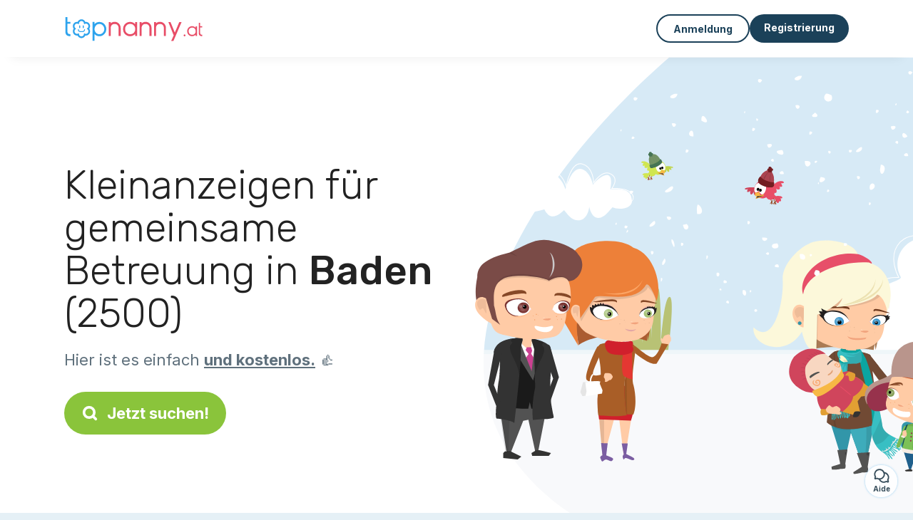

--- FILE ---
content_type: text/html; charset=utf-8
request_url: https://topnanny.at/jobs/gemeinsame-betreuung/baden-2500
body_size: 10115
content:
<!DOCTYPE html><html lang="de_AT"><head><meta charset="utf-8" content="text/html" http-equiv="Content-Type" /><meta content="width=device-width, initial-scale=1.0, maximum-scale=1.0, minimal-ui" name="viewport" /><base href="https://topnanny.at/" /><meta content="de-at" http-equiv="content-language" /><title>Gemeinsame Kinderbetreuung in Baden| 2 Klicks - Topnanny.at</title><meta content="Diese Eltern suchen eine gemeinsame Kinderbetreuung in Baden (2500). Eine Nanny im Einsatz für mehrere Familien: Eine günstige und flexible Lösung!  " name="description" /><meta content="baden, 2500, geteilte betreuung, kinderbetreuung" name="keywords" /><link href="https://fonts.gstatic.com" rel="preconnect" /><link href="https://www.google.com" rel="preconnect" /><link href="https://jnn-pa.googleapis.com" rel="preconnect" /><link href="https://widget.getgist.com" rel="preconnect" /><link href="https://cdn.getgist.com" rel="preconnect" /><link href="https://gist-widget.b-cdn.net" rel="preconnect" /><link href="https://topnanny.at/jobs/gemeinsame-betreuung/baden-2500" rel="canonical" /><script>window.currentLocale = 'de_AT';
window.userLogged = 'false' === 'true';
window.isNounouTop = false;
window.uppy_locale = "de_DE";</script><script>// <!-- MANDATORY: BEGIN IAB STUB -->
!function(){var e=function(){var e,t="__tcfapiLocator",a=[],n=window;for(;n;){try{if(n.frames[t]){e=n;break}}catch(e){}if(n===window.top)break;n=n.parent}e||(!function e(){var a=n.document,r=!!n.frames[t];if(!r)if(a.body){var s=a.createElement("iframe");s.style.cssText="display:none",s.name=t,a.body.appendChild(s)}else setTimeout(e,5);return!r}(),n.__tcfapi=function(){for(var e,t=arguments.length,n=new Array(t),r=0;r<t;r++)n[r]=arguments[r];if(!n.length)return a;if("setGdprApplies"===n[0])n.length>3&&2===parseInt(n[1],10)&&"boolean"==typeof n[3]&&(e=n[3],"function"==typeof n[2]&&n[2]("set",!0));else if("ping"===n[0]){var s={gdprApplies:e,cmpLoaded:!1,cmpStatus:"stub"};"function"==typeof n[2]&&n[2](s)}else a.push(n)},n.addEventListener("message",(function(e){var t="string"==typeof e.data,a={};try{a=t?JSON.parse(e.data):e.data}catch(e){}var n=a.__tcfapiCall;n&&window.__tcfapi(n.command,n.version,(function(a,r){var s={__tcfapiReturn:{returnValue:a,success:r,callId:n.callId}};t&&(s=JSON.stringify(s)),e&&e.source&&e.source.postMessage&&e.source.postMessage(s,"*")}),n.parameter)}),!1))};"undefined"!=typeof module?module.exports=e:e()}();

// <!-- MANDATORY: END IAB STUB -->
// language problem should be fixed on 04/08/2025(bug on appconsent side, this date is the deploy date for the fix)
const configSFBXAppConsent = {
  appKey: "bfd2a088-b8dc-4efe-b00f-0028f680536c",
  language: "de",
}</script><script src="https://cdn.appconsent.io/tcf2-clear/current/core.bundle.js" defer="defer" async="async"></script><script>window.dataLayer = window.dataLayer || [];
if (typeof gtag === 'function') {
  window.isGtagInitBeforeAppConsent = true
} else {
  function gtag() {
    dataLayer.push(arguments);
  }
}

(window.adsbygoogle = window.adsbygoogle || []).pauseAdRequests = 1;</script><script>// remove old cookie consent if exists
if (document.cookie.indexOf('_cookie_consent') !== -1) {
  document.cookie = '_cookie_consent=; expires=Thu, 01 Jan 1970 00:00:00 GMT; path=/; domain=' + window.location.hostname;
}</script><script>(
    function(w,d,s,l,i){
      w[l]=w[l]||[];
      w[l].push({'gtm.start': new Date().getTime(),event:'gtm.js'});
      var f=d.getElementsByTagName(s)[0], j= d.createElement(s), dl = l != 'dataLayer' ? '&l=' + l : '';
      j.async= true; j.src= 'https://www.googletagmanager.com/gtm.js?id='+i+dl;
      f.parentNode.insertBefore(j,f);
    }
)(window,document,'script','dataLayer','GTM-TFKCKD2T');</script><script>window.brandCountry = "AT"
window.brandName = "topnanny.at"
window.locale = "de_AT"</script><meta content="Gemeinsame Kinderbetreuung in Baden| 2 Klicks - Topnanny.at" property="og:title" /><meta content="article" property="og:type" /><meta content="https://topnanny.at/jobs/gemeinsame-betreuung/baden-2500" property="og:url" /><meta content="https://topnanny.at/assets/marketplace/fbpost/fbpost-website-topnanny-winter-382cee22c52b5b3b17457f4140ca5c91d9af17d235dbefd43822da313ca26020.png" property="og:image" /><meta content="topnanny.at" property="og:site_name" /><meta content="Diese Eltern suchen eine gemeinsame Kinderbetreuung in Baden (2500). Eine Nanny im Einsatz für mehrere Familien: Eine günstige und flexible Lösung!  " property="og:description" /><meta content="summary_large_image" name="twitter:card" /><meta content="@topnanny_1" name="twitter:site" /><meta content="Gemeinsame Kinderbetreuung in Baden| 2 Klicks - Topnanny.at" name="twitter:title" /><meta content="Diese Eltern suchen eine gemeinsame Kinderbetreuung in Baden (2500). Eine Nanny im Einsatz für mehrere Familien: Eine günstige und flexible Lösung!  " name="twitter:description" /><meta content="https://topnanny.at/assets/marketplace/fbpost/fbpost-website-topnanny-winter-382cee22c52b5b3b17457f4140ca5c91d9af17d235dbefd43822da313ca26020.png" name="twitter:image:src" /><meta content="nositelinkssearchbox" name="google" /><meta content="#FFF" name="theme-color" /><meta content="yes" name="mobile-web-app-capable" /><meta content="Topnanny.at" name="apple-mobile-web-app-title" /><meta content="yes" name="apple-mobile-web-app-capable" /><meta content="default" name="apple-mobile-web-app-status-bar-style" /><meta content="#2DA3ED" name="msapplication-navbutton-color" /><meta content="#2DA3ED" name="msapplication-TileColor" /><meta content="mstile-150x150.png" name="msapplication-TileImage" /><meta content="browserconfig.xml" name="msapplication-config" /><meta content="Topnanny.at" name="application-name" /><meta content="Topnanny.at erleichtert Ihnen das Leben!" name="msapplication-tooltip" /><meta content="/app" name="msapplication-starturl" /><meta content="no" name="msapplication-tap-highlight" /><meta content="yes" name="full-screen" /><meta content="application" name="browsermode" /><meta content="enable/disable" name="nightmode" /><meta content="fitscreen/standard" name="layoutmode" /><meta content="force" name="imagemode" /><meta content="portrait" name="screen-orientation" /><link href="/favicon-16x16.png" rel="icon" sizes="16x16" type="image/png" /><link href="/favicon-32x32.png" rel="icon" sizes="32x32" type="image/png" /><link href="/favicon-48x48.png" rel="icon" sizes="48x48" type="image/png" /><link href="/favicon-96x96.png" rel="icon" sizes="96x96" type="image/png" /><link color="#2DA3ED" href="/safari-pinned-tab.svg" rel="mask-icon" /><link href="/apple-touch-icon.png" rel="apple-touch-icon" sizes="180x180" /><link href="/icon-192x192.png" rel="icon" sizes="192x192" type="image/png" /><link href="/favicon.svg" rel="icon" type="image/svg+xml" /><link href="/favicon.ico" rel="icon" type="image/x-icon" /><link crossorigin="use-credentials" href="/manifest.v3.json" rel="manifest" /><link as="style" href="https://fonts.googleapis.com/css2?family=Inter:wght@400;500;700&amp;&amp;family=Rubik:wght@300;500&amp;display=swap" onload="this.onload=null;this.rel=&#39;stylesheet&#39;" rel="preload" /><noscript><link href="https://fonts.googleapis.com/css2?family=Inter:wght@400;500;700&amp;&amp;family=Rubik:wght@300;500&amp;display=swap" rel="stylesheet" /></noscript><meta content="false" name="turbo-prefetch" /><script src="/packs/js/runtime-2ebfef235a988826001e.js" data-turbo-track="reload"></script>
<script src="/packs/js/1230-e9ca37aa8fb8caa8d30d.js" data-turbo-track="reload"></script>
<script src="/packs/js/2232-359db8a8368baef19f11.js" data-turbo-track="reload"></script>
<script src="/packs/js/3927-5b7d32d81a5f17e82082.js" data-turbo-track="reload"></script>
<script src="/packs/js/2492-64ecc4a0163eed6ba03e.js" data-turbo-track="reload"></script>
<script src="/packs/js/8972-2b693012adea10cbb82f.js" data-turbo-track="reload"></script>
<script src="/packs/js/3368-de7f58e95f093c2f40ed.js" data-turbo-track="reload"></script>
<script src="/packs/js/9009-3d13f1951b68cbcdee90.js" data-turbo-track="reload"></script>
<script src="/packs/js/5130-4c51beee4fe3fbfd7b86.js" data-turbo-track="reload"></script>
<script src="/packs/js/application-482eebe88b43affb8621.js" data-turbo-track="reload"></script><link rel="stylesheet" href="/assets/application-b184124bf07006658e9696e4aa60de81e21e4340d8dfbf6f422bffab3afcc6ff.css" media="all" data-turbo-track="reload" defer="defer" /><script src="/assets/application-eab9672bf823728097cddeaceb4e0010718533326ec17730430630e8566e02f3.js" data-turbo-track="reload"></script><meta name="csrf-param" content="authenticity_token" />
<meta name="csrf-token" content="z624qPzzVPtZkBJStwyD5sGLxfTAeLYwQ9iFnZ_oKB2VmcRrc75h46gO2AjES2B-CtD6C4CnNiUhYTZPHnCr9Q" /></head><body class="visitor marketplace-directory" itemscope="" itemtype="http://schema.org/SoftwareApplication">  <!-- Google Tag Manager (noscript) -->
  <noscript>
    <iframe src="https://www.googletagmanager.com/ns.html?id=GTM-TFKCKD2T" height="0" width="0" style="display:none;visibility:hidden"></iframe>
  </noscript>
  <!-- End Google Tag Manager (noscript) -->
<style>:root {
    --universe-color: #EA93A3;
}</style><div class="page--visitor-menu" id="page"><main role="main"><noscript><div id="javascript-disabled"><p class="small">Javascript ist auf Ihrem Computer deaktiviert, Topnanny.at wird nicht richtig funktionieren. Folgen Sie bitte diesen Anweisungen, um das Problem zu beheben:</p><p class="text-center small"><a class="btn btn--primary" target="_blank" href="http://www.enable-javascript.com/fr/">Anleitung zum Aktivieren von Javascript</a></p><p class="small">Wenn Sie das Problem nicht beheben können, senden Sie uns bitte eine E-Mail an lily@topnanny.at:)</p></div></noscript><div id="css-disabled"><p class="small">Die grafische Konfiguration der Seite konnte auf Ihrem Gerät nicht richtig geladen werden (CSS-Problem). Topnanny.at wird nicht richtig funktionieren.</p><p class="small">Bitte kontaktieren Sie uns per E-Mail an lily@topnanny.at oder &lt;a class=&quot;ask-support-action dotted&quot; href=&quot;#&quot;&gt;über den Chat der Website&lt;/a&gt;, um uns dieses Problem zu melden.</p></div><div class="visitor-top-menu"><div class="visitor-top-menu__content container-xl"><a data-turbo="false" class="logo" aria-label="Zurück zur Startseite" href="/"><img alt="Logo Topnanny.at original" src="/assets/brands/logos-original/topnanny.at-ef17b415f982ad60ac090f44c26bc84f89ae1e9d24ede01663408210717e7b91.svg" /></a><div class="computer-only"></div><a class="btn-menu display-content" data-title="" data-body="<div class=&quot;more-menu-popover mb-5&quot;><a class=&quot;item&quot; href=&quot;/accounts/sign_in&quot;><svg  class='icon icon_log_in icon--24 ' ><use href='/assets/icons/24/log_in-5ed914cf04962ace565b5feacb230039447ac763a26ed8bbb1413d895d735224.svg#icon_log_in'></svg><span>Anmeldung</span></a><a class=&quot;item pre-registration remote_modal_link&quot; data-turbo-frame=&quot;remote_modal&quot; data-turbo=&quot;true&quot; rel=&quot;nofollow&quot; href=&quot;/signup_flow&quot;><svg  class='icon icon_signpost icon--24 ' ><use href='/assets/icons/24/signpost-0d067be97f454577a0f0629f3415f311d429ae373d13ae9e7c5b671096459b98.svg#icon_signpost'></svg><span>Kostenlose Registrierung</span></a></div><p class=&quot;text-center&quot;><img width=&quot;120&quot; src=&quot;/assets/illustrations/girl-success-3b5c1d891457cf1a639e8446f7193288c1810267406ee4126c24dcdcff962d51.svg&quot; /></p>" data-container="false" data-position-canvas="auto" data-position-popup="auto" data-mobile-display="popover" data-computer-display="popover" href="javascript:;"><svg  class='icon icon_menu icon--16 ' ><use href='/assets/icons/16/menu-ed0cad8a519aacef194bf3ee29ed0a85c795116953944e629c9af0c34a9a17d3.svg#icon_menu'></svg> Menü</a><a class="btn btn--secondary ms-auto" href="/accounts/sign_in">Anmeldung</a><a class="btn btn--primary pre-registration remote_modal_link" data-turbo-frame="remote_modal" data-turbo="true" rel="nofollow" href="/signup_flow?init_signup%5Baction%5D=city_or_department&amp;init_signup%5Bcategory%5D=child&amp;init_signup%5Bcontroller%5D=marketplace%2Fdirectory&amp;init_signup%5Bid%5D=baden-2500&amp;init_signup%5Broute_locale%5D=&amp;init_signup%5Bsub_category%5D=child_offer_otherfamily&amp;init_signup%5Buniverse%5D=child_marketplace">Registrierung</a></div></div><script>document.addEventListener('click', function (event) {
  if (event.target.matches('.pre-registration')) {
    Tracking.trackGA('preRegistrationFormView', {'connectedUser': "false"});
  }
});</script><span itemprop="location" itemscope="" itemtype="http://schema.org/Place"><meta content="gemeinsame Betreuung baden " itemprop="name" /><span itemprop="geo" itemscope="" itemtype="http://schema.org/GeoCoordinates"><meta content="48.0054" itemprop="latitude" /><meta content="16.2326" itemprop="longitude" /></span><span itemprop="address" itemscope="" itemtype="http://schema.org/PostalAddress"><meta content="AT" itemprop="addressCountry" /><meta content="Baden" itemprop="addressLocality" /><meta content="2500" itemprop="postalCode" /></span></span><div class="visitor-topsection homepage-marketplace__search" data-action="marketplace--search-category:transitionCategory@window-&gt;marketplace--category#updateCategory" data-controller="marketplace--category"><div class="visitor-topsection__container"><div class="visitor-topsection__background d-none d-lg-block" style="background-image: url(/assets/homepage/backgrounds/marketplace/child-winter-b1711826f75fad6931436c13f6510421d59dfbd3c4be2a5e5ebe6f5847cb40bc.svg)"></div><div class="visitor-topsection__background d-lg-none" style="background-image: url(/assets/homepage/backgrounds/marketplace/child-winter-mob-2f449d558d675016a0f051fa5e5559abb1bbfc63649be3bbb1000044b5f123aa.svg)"><div class="visitor-topsection__background-effect"></div></div><div class="container-xl visitor-topsection__content"><div class="row"><div class="col-12 col-lg-6"><div class="visitor-topsection__categories"><h1 class="visitor-topsection__title">Kleinanzeigen für gemeinsame Betreuung in <span>Baden</span> (2500)</h1><div class="visitor-topsection__promess">Hier ist es einfach <span>und kostenlos.</span>&nbsp;👍</div><a id="main-cta" class="btn btn--primary btn--validation btn--huge btn--left-icon remote_modal_link" data-turbo-frame="remote_modal" data-turbo="true" data-turbo-disable-with="<span class='spinner-border spinner-border-sm' role='status'></span>&nbsp;&nbsp;In Bearbeitung…" rel="nofollow" href="/signup_flow?universe_choice=child_marketplace"><svg  class='icon icon_search icon--12 ' ><use href='/assets/icons/12/search-7630cb76abbf9de71892bb73fe015e7e86d6c693bc50f0b8ca8fd500b53ee6ea.svg#icon_search'></svg> Jetzt suchen!</a></div></div></div></div></div></div><div class="visitor-marketplace-advantage"><div class="container-xl"><div class="row d-flex justify-content-center mobile-none"><div class="col-lg-3 col-md-4 d-flex justify-content-center flex-column gap-3 align-items-center"><img loading="defer" alt="illustation Effizient" src="/assets/homepage/illustration-marketplace-top-ae2f31c49a5cadaf71e041f9a8e88451df44d61e6e5669c183f93b8d033712ec.svg" /><h2 class="m-0 text-center">Effizient</h2><div class="text-center">Jeden Tag bekommen wir hunderte von Anzeigen.</div></div><div class="col-lg-3 col-md-4 d-flex justify-content-center flex-column gap-3 align-items-center"><img loading="defer" alt="illustation Vertrauen" src="/assets/homepage/illustration-marketplace-trust-43b1499e9704baa46c94d9a97e4f10dfbd8ea9cfe6f20039de14d9181012804f.svg" /><h2 class="m-0 text-center">Vertrauen</h2><div class="text-center">Überprüfungen, Referenzen: Entspannt eine Betreuung finden.</div></div><div class="col-lg-3 col-md-4 d-flex justify-content-center flex-column gap-3 align-items-center"><img loading="defer" alt="illustation ...und es ist kostenlos!" src="/assets/homepage/illustration-marketplace-free-1ca918face17b147b47ae3a35169a0162a82342055ad44e3d5db3b6a4896ba31.svg" /><h2 class="m-0 text-center">...und es ist kostenlos!</h2><div class="text-center">Sich kostenlos austauschen und treffen? Hier ist dies möglich:-)</div></div></div><div class="mobile-only visitor-marketplace-advantage__mobile-container"><div class="segment not-full-width"><div class="visitor-marketplace-advantage__mobile"><img loading="defer" alt="illustation Effizient" src="/assets/homepage/illustration-marketplace-free-1ca918face17b147b47ae3a35169a0162a82342055ad44e3d5db3b6a4896ba31.svg" /><h2 class="m-0">Kostenlos!</h2><div class="text-center">Sich kostenlos austauschen und treffen? Hier ist dies möglich:-)</div></div></div><div class="segment not-full-width"><div class="visitor-marketplace-advantage__mobile"><img loading="defer" alt="illustation Vertrauen" src="/assets/homepage/illustration-marketplace-top-ae2f31c49a5cadaf71e041f9a8e88451df44d61e6e5669c183f93b8d033712ec.svg" /><h2 class="m-0">Effizient</h2><div class="text-center">Jeden Tag bekommen wir hunderte von Anzeigen.</div></div></div><div class="segment not-full-width"><div class="visitor-marketplace-advantage__mobile"><img loading="defer" alt="illustation ...und es ist kostenlos!" src="/assets/homepage/illustration-marketplace-trust-43b1499e9704baa46c94d9a97e4f10dfbd8ea9cfe6f20039de14d9181012804f.svg" /><h2 class="m-0">Vertrauen</h2><div class="text-center">Überprüfungen, Referenzen: Entspannt eine Betreuung finden.</div></div></div></div></div></div><div class="container mt-5 pt-5"><div class="row"><div class="col"><div class="breadcrumb" itemscope="" itemtype="https://schema.org/BreadcrumbList"><div itemprop="itemListElement" itemscope="" itemtype="https://schema.org/ListItem"><meta content="1" itemprop="position" /><a itemprop="item" href="/jobs/gemeinsame-betreuung"><span itemprop="name">Gemeinsame betreuung</span></a></div> › <div itemprop="itemListElement" itemscope="" itemtype="https://schema.org/ListItem"><meta content="2" itemprop="position" /><a itemprop="item" href="/jobs/gemeinsame-betreuung/baden"><span itemprop="name"> Baden</span></a></div> › <div itemprop="itemListElement" itemscope="" itemtype="https://schema.org/ListItem"><meta content="3" itemprop="position" /><span itemprop="name">Baden</span></div></div></div></div><div class="row"><div class="col-md-8 order-md-2"><div class="directory__list"><div class="directory__proximity-ads mt-4"><h2>Es gibt nur wenige aktive Anzeigen in Baden. Hier sind die Anzeigen, die in der Nähe verfügbar sind.</h2><article class="directory__item"><figure class="avatar"><img class="thumb-image account-image account-4456936" loading="lazy" alt="avatar thumb" onerror="this.onerror=null;this.src=&#39;/assets/avatars/default-avatar-man-0cd978527291a9616c12b2a18a991c8cafc91d27f1ba298ad473634af7033735.svg&#39;;" src="/assets/avatars/default-avatar-man-0cd978527291a9616c12b2a18a991c8cafc91d27f1ba298ad473634af7033735.svg" /></figure><main><header><h2><span class="link obf-link" data-controller="clickable" data-tracking-event-name-value="offerListSeoClick" data-action="click-&gt;clickable#navigate" data-url="https://topnanny.at/suche-eine-gemeinsame-betreuung-2352-gumpoldskirchen" data-target="_blank" data-turbo-frame="_top" data-turbo-method="get" style="cursor: pointer;">Patrik, suche eine gemeinsame Betreuung - 2352 Gumpoldskirchen</span></h2></header><p><span class="font--light">am 02/03/22:</span> Die Mutter unterstützen. </p></main></article><article class="directory__item"><figure class="avatar"><img class="thumb-image account-image account-1524753" loading="lazy" alt="avatar thumb" onerror="this.onerror=null;this.src=&#39;/assets/avatars/default-avatar-woman-bb921ef1295418c614df7a5d5b33abe372a434dfe4dc770fbead5f36e3639c26.svg&#39;;" src="/assets/avatars/default-avatar-woman-bb921ef1295418c614df7a5d5b33abe372a434dfe4dc770fbead5f36e3639c26.svg" /></figure><main><header><h2><span class="link obf-link" data-controller="clickable" data-tracking-event-name-value="offerListSeoClick" data-action="click-&gt;clickable#navigate" data-url="https://topnanny.at/suche-eine-mitfamilie-2521-trumau" data-target="_blank" data-turbo-frame="_top" data-turbo-method="get" style="cursor: pointer;">Iris, suche eine Mitfamilie - 2521 Trumau</span></h2></header><p><span class="font--light">am 12/02/18:</span> suche für meinen 1 jährigen Sohn eine Vormittagsbetreuung</p></main></article><article class="directory__item"><figure class="avatar"><img class="thumb-image account-image account-3929142" loading="lazy" alt="avatar thumb" onerror="this.onerror=null;this.src=&#39;/assets/avatars/default-avatar-woman-bb921ef1295418c614df7a5d5b33abe372a434dfe4dc770fbead5f36e3639c26.svg&#39;;" src="/assets/avatars/default-avatar-woman-bb921ef1295418c614df7a5d5b33abe372a434dfe4dc770fbead5f36e3639c26.svg" /></figure><main><header><h2><span class="link obf-link" data-controller="clickable" data-tracking-event-name-value="offerListSeoClick" data-action="click-&gt;clickable#navigate" data-url="https://topnanny.at/biete-eine-gemeinsame-betreuung-an-hennersdorf" data-target="_blank" data-turbo-frame="_top" data-turbo-method="get" style="cursor: pointer;">Daniela, biete eine gemeinsame Betreuung an (Hennersdorf)</span></h2></header><p><span class="font--light">am 02/08/21:</span> Wöchentliche Betreuung für meinen Sohn, geb. Sept. 2020, voraussichtlich Mittwoch und Donnerstag. Gerne mit anderen Kindern gemeinsam. MORITZ: geselliger Sonnenschein mit liebe zu Musik und Tieren</p></main></article><article class="directory__item"><figure class="avatar"><img class="thumb-image account-image account-1333546" loading="lazy" alt="avatar thumb" onerror="this.onerror=null;this.src=&#39;/assets/avatars/default-avatar-woman-bb921ef1295418c614df7a5d5b33abe372a434dfe4dc770fbead5f36e3639c26.svg&#39;;" src="/assets/avatars/default-avatar-woman-bb921ef1295418c614df7a5d5b33abe372a434dfe4dc770fbead5f36e3639c26.svg" /></figure><main><header><h2><span class="link obf-link" data-controller="clickable" data-tracking-event-name-value="offerListSeoClick" data-action="click-&gt;clickable#navigate" data-url="https://topnanny.at/familie-fur-geteilte-betreuung-mitterndorf-an-der-fischa" data-target="_blank" data-turbo-frame="_top" data-turbo-method="get" style="cursor: pointer;">Selina, Familie für geteilte Betreuung (Mitterndorf an der fischa)</span></h2></header><p><span class="font--light">am 15/10/17:</span> Hallo liebe Nanny,

ich benötige dich, damit du meinen Sohn (knapp 2 Jahre), 3-Tage die Woche liebevoll und spielerisch betreust. Ich arbeite von zu Hause aus. Ich kann dich abholen und wieder nach Hause fahren! Wichtig ist deine herzliche Persönlichkeit und deine Freude an und mit kleinen Kindern.
Du bist höflich, hast gute Manieren und bist Humorvoll? Perfekt! 
Melde dich! Wir freuen uns über deine Nachricht! Herzliche Grüße, Selina &amp; Sohn!</p></main></article><article class="directory__item"><figure class="avatar"><img class="thumb-image account-image account-424711" loading="lazy" alt="avatar thumb" onerror="this.onerror=null;this.src=&#39;/assets/avatars/default-avatar-woman-bb921ef1295418c614df7a5d5b33abe372a434dfe4dc770fbead5f36e3639c26.svg&#39;;" src="/assets/avatars/default-avatar-woman-bb921ef1295418c614df7a5d5b33abe372a434dfe4dc770fbead5f36e3639c26.svg" /></figure><main><header><h2><span class="link obf-link" data-controller="clickable" data-tracking-event-name-value="offerListSeoClick" data-action="click-&gt;clickable#navigate" data-url="https://topnanny.at/biete-eine-gemeinsame-betreuung-an-wimpassing-an-der-leitha" data-target="_blank" data-turbo-frame="_top" data-turbo-method="get" style="cursor: pointer;">Jenny, biete eine gemeinsame Betreuung an (Wimpassing an der leitha)</span></h2></header><p><span class="font--light">am 07/01/16:</span> Ich benötige für mein ca. 1 Jahr altes Kind eine Betreuung für ca. 4 Stunden</p></main></article><article class="directory__item"><figure class="avatar"><img class="thumb-image account-image account-4570581" loading="lazy" alt="avatar thumb" onerror="this.onerror=null;this.src=&#39;/assets/avatars/default-avatar-woman-bb921ef1295418c614df7a5d5b33abe372a434dfe4dc770fbead5f36e3639c26.svg&#39;;" src="https://storage.uk.cloud.ovh.net:443/v1/AUTH_fa9d327c33094392a5355e4877298168/topassmat-prod/uploads/avatars/2022/4/2510996/thumb_79b087f65c.webp" /></figure><main><header><h2><span class="link obf-link" data-controller="clickable" data-tracking-event-name-value="offerListSeoClick" data-action="click-&gt;clickable#navigate" data-url="https://topnanny.at/suche-eine-gemeinsame-betreuung-wien-1140" data-target="_blank" data-turbo-frame="_top" data-turbo-method="get" style="cursor: pointer;">Anna, suche eine gemeinsame Betreuung (Wien - 1140)</span></h2></header><p><span class="font--light">am 22/04/22:</span> Betreuung unseres 1-jährigen Sohnes für 2 x 4 Stunden vormittags (di + mi oder mi + do) Spaziergang nach Schönbrunn, spielen Zuhause und bei uns im Garten , Jause/ Mittagessen geben.</p></main></article><article class="directory__item"><figure class="avatar"><img class="thumb-image account-image account-5145703" loading="lazy" alt="avatar thumb" onerror="this.onerror=null;this.src=&#39;/assets/avatars/default-avatar-woman-bb921ef1295418c614df7a5d5b33abe372a434dfe4dc770fbead5f36e3639c26.svg&#39;;" src="/assets/avatars/default-avatar-woman-bb921ef1295418c614df7a5d5b33abe372a434dfe4dc770fbead5f36e3639c26.svg" /></figure><main><header><h2><span class="link obf-link" data-controller="clickable" data-tracking-event-name-value="offerListSeoClick" data-action="click-&gt;clickable#navigate" data-url="https://topnanny.at/geteilte-kinderbetreuung-pressbaum-3031" data-target="_blank" data-turbo-frame="_top" data-turbo-method="get" style="cursor: pointer;">Anna, geteilte Kinderbetreuung (Pressbaum - 3031)</span></h2></header><p><span class="font--light">am 27/12/22:</span> Ich starte im September 2023 wieder in meinen Beruf (Volksschullehrerin). Wir suchen für ein Jahr (September 2023- Juni 2024) einen Platz bei einer Tagesmutter für unsere Tochter Marie. 
Marie wird im März 2023 zwei Jahre alt. Wir suchen für 3 Vormittage in der Woche einen Betreuungsplatz für sie, um das eine Jahr bis zum Kindergarteneinstieg zu überbrücken. </p></main></article><article class="directory__item"><figure class="avatar"><img class="thumb-image account-image account-466550" loading="lazy" alt="avatar thumb" onerror="this.onerror=null;this.src=&#39;/assets/avatars/default-avatar-woman-bb921ef1295418c614df7a5d5b33abe372a434dfe4dc770fbead5f36e3639c26.svg&#39;;" src="/assets/avatars/default-avatar-woman-bb921ef1295418c614df7a5d5b33abe372a434dfe4dc770fbead5f36e3639c26.svg" /></figure><main><header><h2><span class="link obf-link" data-controller="clickable" data-tracking-event-name-value="offerListSeoClick" data-action="click-&gt;clickable#navigate" data-url="https://topnanny.at/biete-eine-gemeinsame-betreuung-an-kaumberg" data-target="_blank" data-turbo-frame="_top" data-turbo-method="get" style="cursor: pointer;">Julia, biete eine gemeinsame Betreuung an (Kaumberg)</span></h2></header><p><span class="font--light">am 16/02/16:</span> gesucht:
Nanny die zu uns kommt oder Tagesmutter in der Nähe bzw eine Familie mit Kindern zur gemeinsamen Betreuung.. :-) </p></main></article><article class="directory__item"><figure class="avatar"><img class="thumb-image account-image account-3348988" loading="lazy" alt="avatar thumb" onerror="this.onerror=null;this.src=&#39;/assets/avatars/default-avatar-woman-bb921ef1295418c614df7a5d5b33abe372a434dfe4dc770fbead5f36e3639c26.svg&#39;;" src="/assets/avatars/default-avatar-woman-bb921ef1295418c614df7a5d5b33abe372a434dfe4dc770fbead5f36e3639c26.svg" /></figure><main><header><h2><span class="link obf-link" data-controller="clickable" data-tracking-event-name-value="offerListSeoClick" data-action="click-&gt;clickable#navigate" data-url="https://topnanny.at/suche-eine-mitfamilie-katzelsdorf-2801" data-target="_blank" data-turbo-frame="_top" data-turbo-method="get" style="cursor: pointer;">Hermine, suche eine Mitfamilie (Katzelsdorf - 2801)</span></h2></header><p><span class="font--light">am 17/09/20:</span> 1 Kind 5 Jahre vom Kindergarten abholen, 1 Kind 11 Jahre nach Schule ( unterschiedlich) betreuen. Ca 13 Uhr bis 17: 30 von Montag bis Freitag</p></main></article><article class="directory__item"><figure class="avatar"><img class="thumb-image account-image account-2292274" loading="lazy" alt="avatar thumb" onerror="this.onerror=null;this.src=&#39;/assets/avatars/default-avatar-woman-bb921ef1295418c614df7a5d5b33abe372a434dfe4dc770fbead5f36e3639c26.svg&#39;;" src="/assets/avatars/default-avatar-woman-bb921ef1295418c614df7a5d5b33abe372a434dfe4dc770fbead5f36e3639c26.svg" /></figure><main><header><h2><span class="link obf-link" data-controller="clickable" data-tracking-event-name-value="offerListSeoClick" data-action="click-&gt;clickable#navigate" data-url="https://topnanny.at/nanny-teilen-mauerbach-3400" data-target="_blank" data-turbo-frame="_top" data-turbo-method="get" style="cursor: pointer;">Janine, Nanny teilen (Mauerbach - 3400)</span></h2></header><p><span class="font--light">am 02/04/19:</span> Ich bin auf der Suche nach einer Tagesmutter in meiner Nähe, damit meine Tochter an 2 Vormittag mit Kindern spielen kann, während ich für mein Studium lerne.

ODER
Eine studierende Mama, die das gleiche suchen würde. Dann könnten wir uns zusammentun.</p></main></article></div></div></div><div class="col-md-4 order-md-1"><div class="directory__side-column"><h2 class="mt-4"> Baden, die Hauptstädte</h2><div class="d-flex flex-column gap-1"><h3 class="font--small"><a href="https://topnanny.at/jobs/gemeinsame-betreuung/traiskirchen-2512">Gemeinsame betreuung Traiskirchen</a></h3><h3 class="font--small"><a href="https://topnanny.at/jobs/gemeinsame-betreuung/bad-voslau-2540">Gemeinsame betreuung Bad Vöslau</a></h3><h3 class="font--small"><a href="https://topnanny.at/jobs/gemeinsame-betreuung/ebreichsdorf-2442">Gemeinsame betreuung Ebreichsdorf</a></h3><h3 class="font--small"><a href="https://topnanny.at/jobs/gemeinsame-betreuung/berndorf-2560">Gemeinsame betreuung Berndorf</a></h3><h3 class="font--small"><a href="https://topnanny.at/jobs/gemeinsame-betreuung/kottingbrunn-2542">Gemeinsame betreuung Kottingbrunn</a></h3></div><div class="mt-3 mb-3"><ins class="adsbygoogle " data-ad-client="ca-pub-8115986824169329" data-ad-format="auto" data-ad-slot="7734551916" data-full-width-responsive="true" style="display:block"></ins><script>$(document).ready(function () {
  (adsbygoogle = window.adsbygoogle || []).push({})
});</script></div><h2 class="mt-4">Andere Anzeigen</h2><div class="d-flex flex-column gap-1"><h3 class="font--small"><a href="https://topnanny.at/kandidaten/kinderbetreuung/baden-2500">Nanny Baden</a></h3><h3 class="font--small"><a href="https://topnanny.at/kandidaten/tagesmutter/baden-2500">Tagesmutter Baden</a></h3><h3 class="font--small"><a href="https://topnanny.at/kandidaten/babysitter/baden-2500">Babysitter Baden</a></h3><h3 class="font--small"><a href="https://topnanny.at/jobs/kinderbetreuungs-jobs/baden-2500">Eltern Baden</a></h3><h3 class="font--small"><a href="https://topnanny.at/jobs/gemeinsame-betreuung/baden-2500">Gemeinsame betreuung Baden</a></h3></div><h2 class="mt-4">Städte in der Umgebung von Baden</h2><div class="d-flex flex-column gap-1"><h3 class="font--small"><a href="https://topnanny.at/jobs/gemeinsame-betreuung/pfaffstatten-2511">Gemeinsame betreuung Pfaffstätten</a></h3><h3 class="font--small"><a href="https://topnanny.at/jobs/gemeinsame-betreuung/gaaden-2531">Gemeinsame betreuung Gaaden</a></h3><h3 class="font--small"><a href="https://topnanny.at/jobs/gemeinsame-betreuung/mollersdorf-2514">Gemeinsame betreuung Möllersdorf</a></h3><h3 class="font--small"><a href="https://topnanny.at/jobs/gemeinsame-betreuung/gunselsdorf-2525">Gemeinsame betreuung Günselsdorf</a></h3><h3 class="font--small"><a href="https://topnanny.at/jobs/gemeinsame-betreuung/teesdorf-2524">Gemeinsame betreuung Teesdorf</a></h3></div><div class="mt-3 mb-3"><ins class="adsbygoogle " data-ad-client="ca-pub-8115986824169329" data-ad-format="auto" data-ad-slot="1332795099" data-full-width-responsive="true" style="display:block"></ins><script>$(document).ready(function () {
  (adsbygoogle = window.adsbygoogle || []).push({})
});</script></div></div></div></div></div><script>Tracking.trackGA(
    'landingCityView',
    {
      'pageType': 'landing_city',
      'category': "child",
      'subcategory': "child_offer_otherfamily",
      'connectedUser': "false",
    }
);</script><footer><div class="footer__top"><svg preserveAspectRatio="none" role="img" viewBox="0 0 1200 40"><path d="M 1200 0 C 600 0 600 40 0 40 L 1200 40"></path></svg></div><div class="footer__content"><div class="container-xl align-items-center"><div class="logo-content"><a href="/"><img alt="Logo Topnanny.at original" src="/assets/brands/logos-original/topnanny.at-ef17b415f982ad60ac090f44c26bc84f89ae1e9d24ede01663408210717e7b91.svg" /></a></div><div class="links"><div class="item"><span class="link obf-link" data-url="/terms-of-use" data-controller="clickable" data-action="click-&gt;clickable#navigate" data-turbo-frame="_top" data-turbo-method="get" style="cursor: pointer;">AGB</span></div><div class="item"><span class="link obf-link" data-url="/privacy-policy" data-controller="clickable" data-action="click-&gt;clickable#navigate" data-turbo-frame="_top" data-turbo-method="get" style="cursor: pointer;">Privatleben</span></div><div class="item"><span class="link obf-link" data-url="/legal-information" data-controller="clickable" data-action="click-&gt;clickable#navigate" data-turbo-frame="_top" data-turbo-method="get" style="cursor: pointer;">Impressum</span></div><div class="item"><span class="link obf-link" data-controller="cookie-management">Cookie-Verwaltung</span></div></div></div></div><div class="footer__copyright"><span class="footer__copyright-text">© Topnanny.at 2024/2029. Alle Rechte vorbehalten</span></div></footer></main></div><div class="ask-support-action bubble-fixed" id="support-launcher"><svg  class='icon icon_chat_outline icon--24 ' ><use href='/assets/icons/24/chat_outline-dbc3244367324a0663cd91f336ceee20b9c5bd797ceb8d45823a692545ba5cb1.svg#icon_chat_outline'></svg><div class="bubble-fixed__title">Aide</div><div class="gist-unread-indicator bubble-fixed__badge"><span class="counter"></span></div></div><div aria-labelledby="modal_support_action_label" class="modal  fade" data-action="turbo:before-render@document->modal#hideBeforeRender" data-controller="modal" data-modal-close-other-modals-value="0" data-modal-on-close-value="" data-modal-show-on-display-value="0" id="modal_support_action" tabindex="-1"><div class="modal-dialog modal-fullscreen-md-down"><div class="modal-content modal__content "><div class="modal-header modal__header"><div class="modal-title" id="modal_support_action_label">Brauchen Sie Hilfe?</div><div aria-label="Close" class="modal__close" data-bs-dismiss="modal" type="button"><svg  class='icon icon_close icon--16 ' ><use href='/assets/icons/12/close-cd24ebf8836814003893ed26dd44115c3bcd880494159342ebbf38e95c6c1560.svg#icon_close'></svg></div></div><div class="modal-body remote_modal_body" id="modal_support_action_body"><div class="container-lg"><h4>Support kontaktieren</h4><p>Sie können uns kontaktieren, indem Sie uns eine E-Mail an die Adresse <b>lily@topnanny.at</b> senden📨</p><p class="text-center mt-5"><a class="btn btn--primary btn--left-icon" target="_blank" href="mailto:lily@topnanny.at"><svg  class='icon icon_email icon--12 ' ><use href='/assets/icons/12/email-72d84f1585bf26d46cec00f0dad761c8ea7e86c80b71cede1fa13f6e717df4bc.svg#icon_email'></svg>lily@topnanny.at</a></p></div></div><div aria-label="Close" class="modal__actions-close" data-bs-dismiss="modal"><span>Schließen</span></div></div></div></div><div aria-labelledby="" class="offcanvas offcanvas-bottom" id="display-content-offcanvas-bottom" tabindex="-1"><div class="offcanvas-header"><div class="offcanvas__slider"><span class="slider-btn"></span></div><div class="offcanvas-title"></div></div><div class="offcanvas-body small"></div></div><div aria-labelledby="" class="offcanvas offcanvas-end" id="display-content-offcanvas-end" tabindex="-1"><div class="offcanvas-header"><svg  class='icon icon_close icon--12 offcanvas-close' ><use href='/assets/icons/12/close-cd24ebf8836814003893ed26dd44115c3bcd880494159342ebbf38e95c6c1560.svg#icon_close'></svg><div class="offcanvas-title"></div></div><div class="offcanvas-body small"></div></div><div id="modal-list"><turbo-frame id="remote_modal" target="_top"></turbo-frame><turbo-frame id="remote_modal_2" target="_top"></turbo-frame></div></body></html>

--- FILE ---
content_type: image/svg+xml
request_url: https://topnanny.at/assets/avatars/default-avatar-man-0cd978527291a9616c12b2a18a991c8cafc91d27f1ba298ad473634af7033735.svg
body_size: 2433
content:
<svg xmlns="http://www.w3.org/2000/svg" viewBox="0 0 120 120"><style><![CDATA[.I{enable-background:new}.J{fill:#fbd1a8}.K{opacity:.502}.L{fill:#e3b68d}.M{fill:#7f342c}.N{opacity:.102}.O{fill:#0071bc}.P{fill-rule:evenodd}]]></style><path d="M60 0c33.171 0 60 26.829 60 60s-26.829 60-60 60S0 93.171 0 60 26.829 0 60 0z" fill="#badaf5" class="P"/><clipPath id="A"><path d="M57.7 6.9c27.2 0 49.2 22 49.2 49.2s-22 49.2-49.2 49.2-49.2-22-49.2-49.2 22-49.2 49.2-49.2z"/></clipPath><g clip-path="url(#A)" transform="matrix(1.219512 0 0 1.219512 -10.365856 -8.414634)"><path d="M42.6 125.5c-3.1-4.8 3-20.5 5.5-25 1-2.4 5.5-4.1 5.1.7-1.7 3.9-7.7 19.2-6.2 21.5" fill="#f8bf8f"/><path d="M70.8 88.6c1.2-.2 6 1.3 6 1.3-1.2 7.2-6.2 10.1-6.2 10.1-8-2.5-11.7-10.1-11.7-10.1s4.2-.9 4.7-.8" fill="#784694"/><path d="M75.4 90.2l-3.8-.6.1-3.4h-8.5l.1 3.1-2.9 1.3s3.4 5.6 9.9 7.5c-.1.1 3.1-2 5.1-7.9z" fill="#ffcba5"/><path d="M45.4 103.3l5.4-10.4c.7-1.7 5.4 1 3.5 5.5-.8 2.1-1.8 5.4-3.2 8.2-.9-1.3-2.8-3.3-5.7-3.3z" fill="#784694"/><path d="M78.4 113.8c-2-5.9-3.6-15.5-4-17.3L73 88.1c6.3-.9 4.9 9.9 8.6 21.2" fill="#ffcaa5"/><path d="M80.9 93.7l-4.7 3.5-2.6-5.9 1-5.7c1 1.2 4.8 4.5 6.3 8.1z" class="O"/><path d="M80.3 135.5c-2.5 2.9-5.6 5.2-13.1 4.9h-2.5c-4.5-.4-22.2.9-25.1-8.1.6-6.3 1-8.7 1.1-15.6.1-7-1.6-21.5.6-30.6 3.8-3.1 14.8-4.7 21.8-4s9.6-.2 13.2 5.1l4 48.3z" fill="#2da3ed"/><path d="M64.9 82.3l-3 9.2-7.7-7.6-.2-1.6c-.1 0 5.7-.7 10.9 0z" class="O"/><g class="J"><path d="M63.5 75.5l-.8 8.3-1.6 4.4-5.6-4.9v-7.7l8-.1z"/><path d="M63.5 75.5l-.8 8.3-1.6 4.4-5.6-4.9v-7.7l8-.1z"/></g><ellipse transform="matrix(.9666 -.2564 .2564 .9666 -14.7859 23.5541)" cx="82.9" cy="68.5" rx="1.4" ry="1.3" fill="#ca1a17"/><path d="M82.9 56.8c-3.6-1-6.1 1.1-6.1 3.3-.1 2.1 2.1 4.3 3 4.9s1.2-1.8 2.2-1.5 3.1 4 3.5 3.1l-2.6-9.8z" class="I K L"/><g class="J"><path d="M26.2 50c-.2-5.5-5-10 2.8-15.1L73.1 21c9.9.2 6.6 2.8 9.5 7.8 9.3 3.7 6.6 16.4 6.6 20-1.5 3.8-.7 6.2-2.2 8.2-2 15.3-5 18.7-8.2 19.7-17.5 5.3-32.7 1.9-40.4 0-5-1.4-6.8-7.6-7.6-10.3"/><path d="M43.8 20.1L87.9 34c7.8 5.1 2.9 9.6 2.7 15.1-.9 2.1-2 11.2-4.7 16.6-.8 2.6-2.6 8.9-7.6 10.3-7.6 1.9-22.5 6.1-40 .9"/><path d="M40.7,23.8l44.9,11.4c8.1,4.6,3.5,9.4,3.6,14.9"/></g><g fill="#e77d04"><circle transform="matrix(.9959 -.090339 .090339 .9959 -5.7002 4.9058)" cx="51.3" cy="65.4" r=".1"/><circle transform="matrix(.9959 -.090339 .090339 .9959 -5.626 4.7832)" cx="50" cy="64.5" r=".3"/><circle transform="matrix(.9959 -.090339 .090339 .9959 -6.0096 4.6795)" cx="48.7" cy="68.7" r=".3"/><circle transform="matrix(.9729 -.2311 .2311 .9729 -13.891 12.7811)" cx="47.6" cy="65.7" r=".2"/><circle transform="matrix(.4622 -.8868 .8868 .4622 -21.9606 102.8658)" cx="73.8" cy="69.5" r=".1"/><circle transform="matrix(.4622 -.8868 .8868 .4622 -20.6177 103.8142)" cx="75.3" cy="68.9" r=".3"/><circle transform="matrix(.4622 -.8868 .8868 .4622 -19.1195 99.5108)" cx="72.5" cy="65.5" r=".3"/><circle transform="matrix(.3313 -.9435 .9435 .3313 -11.9338 115.6681)" cx="75.6" cy="66.3" r=".2"/></g><path d="M63.2 66.1c.7.2-1.2 1.2-2.2 1.3-1 0-3.8-.5-3.7-1.1 2.2-.4 5.8-.6 5.9-.2z" fill="#f0a976"/><path d="M27 50.1c-3.2-1.8-6.2-.3-6.7 1.7-.6 2 1 4.7 1.7 5.5s1.6-1.4 2.5-1c.9.5 2.1 4.6 2.7 3.8l-.2-10z" class="I K L"/><g fill="#8b4816"><path d="M53.1 45.9c-3-1.8-16.7 1.3-18.2 1.8-3.1-3 19.5-8.7 18.2-1.8zM85 47.7c-1.6-.5-15.3-3.6-18.2-1.8-1.3-6.9 21.3-1.2 18.2 1.8z"/></g><path d="M85 14.2S70.5-7.9 29.7 12.9l1.7 1c-19.5 29.5 0 57.3-.4 52.7-.5-4.6-4-21.8-4-21.8l1.6 12.1 4.2-.9.1.4-.1-.4.2-.1-2.2-13.6c5.7 1.8 21.7-3.8 27.3-7.7-1.5 2.3-3.1 2.9-5.9 4.1 3.9.8 26.5 3.7 32.5 1.5 4.2 1.9 5.8 10.9 5.2 14 7.4-9.5 7.9-29.6-4.9-40z" fill="#b17f49"/><path d="M26.4 47.3c2.3 1.1 3.3 11.2 4.9 16.8-1.1.8-11.3-3.4-12.3-10.2-.7-4.5 2-8.9 7.4-6.6z" class="J"/><path d="M26.7 48.9c-3.4-1.4-6 .5-6.3 2.5s1.6 4.4 2.4 5.1c.8.6 1.4-1.6 2.3-1.2s2.6 4.2 3.1 3.4l-1.5-9.8z" class="I K L"/><path d="M96.4 55c-.9 5.7-9.4 9.2-10.4 8.6 1.4-4.7 2.2-13.3 4.2-14.2 4.5-1.9 6.7 1.8 6.2 5.6z" class="J"/><path d="M88.6 58.9c.4.7 1.8-2.5 2.6-2.8s1.3 1.6 1.9 1c.7-.5 2.3-2.6 2-4.3-.2-1.7-2.5-3.3-5.3-2.1l-1.2 8.2z" class="I K L"/><path d="M53.1 58.1c-4.4 4.5-10.5 3.2-12.7 1.8 2.5.5 7.9 1.2 12.7-1.8z" fill="#fac691"/><path d="M53.3 56.9c.2-.4.9-.8.9-1.2s-.9-.8-.9-1.3c-.8-7.3-15.6-7.4-15.8-.3 1.5 8.2 13.8 7 15.8 2.8z" fill="#fff"/><ellipse transform="matrix(.9998 -.021305 .021305 .9998 -1.1125 .9891)" cx="45.9" cy="52.7" rx="3.8" ry="3.6" class="M"/><g fill="#fff" class="I"><circle transform="matrix(.9998 -.021206 .021206 .9998 -1.1065 .998)" cx="46.5" cy="52.7" r="2.7" class="N"/><circle transform="matrix(.9998 -.021206 .021206 .9998 -1.1207 .9692)" cx="45.1" cy="53.3" r="1.9" class="N"/><path d="M45 51.5c0-.7-.6-1.2-1.3-1.2s-1.2.6-1.2 1.3.6 1.2 1.3 1.2 1.3-.6 1.2-1.3z" opacity=".2"/></g><circle transform="matrix(.9959 -.090339 .090339 .9959 -4.4948 4.3978)" cx="46.3" cy="51.9" r="2" fill="#12110b"/><path d="M53.2 53.8C51.6 46 40.8 49 39.5 49.5c-2.6 1.1-2.8 3.1-2.7 3.6.5 3.3 3.2 8.1 9.4 7.2-5.2-.2-8.4-3.2-8.4-7.3.7-4.3 13.8-6.5 15.4.8z" class="M"/><path d="M79.2 59.9c-2.1 1.4-8.3 2.7-12.7-1.8 4.8 3 10.2 2.3 12.7 1.8z" fill="#fac691"/><path d="M82.1 54.2c-.1-7.1-14.9-7-15.8.3 0 .4-.9.9-.9 1.3s.7.7.9 1.2c2 4.1 14.3 5.3 15.8-2.8z" fill="#fff"/><ellipse transform="matrix(.021305 -.9998 .9998 .021305 19.4867 125.32)" cx="73.8" cy="52.7" rx="3.6" ry="3.8" class="M"/><g fill="#fff" class="I"><circle transform="matrix(.021206 -.9998 .9998 .021206 18.8991 124.6509)" cx="73.1" cy="52.7" r="2.7" class="N"/><circle transform="matrix(.021206 -.9998 .9998 .021206 19.5803 126.6594)" cx="74.5" cy="53.3" r="1.9" class="N"/><path d="M75.8 52.8c.7 0 1.2-.5 1.3-1.2 0-.7-.5-1.2-1.2-1.3-.7 0-1.2.5-1.3 1.2 0 .7.5 1.3 1.2 1.3z" opacity=".2"/></g><circle transform="matrix(.090339 -.9959 .9959 .090339 15.6943 120.8853)" cx="74" cy="51.9" r="2" fill="#12110b"/><path d="M81.8 53c0 4.1-3.2 7.1-8.4 7.3 6.2.9 8.9-3.9 9.4-7.2.1-.5-.1-2.5-2.7-3.6-1.3-.5-12.1-3.4-13.7 4.3 1.6-7.3 14.7-5.1 15.4-.8z" class="M"/><path d="M29.2 118.5c-2.9-5.8 6.2-22.6 9.6-27.3 1.5-2.6 6.8-3.8 5.6 1.5-2.5 4.2-11.3 20.5-10 23.3" fill="#ffcaa5"/><path d="M40.4 86.5c2.9-2.7 7.2-2 6.6 2.3-1.2 1.8-3.9 7.1-6.6 11.8l-6.2-2.7c1.9-5.5 4.5-9.5 6.2-11.4z" class="O"/><path d="M89.4 46.2l-3.5 11.6 3.5.4-.1.3.1-.3h.2l2.3-10.4" fill="#b17f49"/></g><path d="M68.78 79.634c.488 1.586-2.317 3.171-3.048 3.293-6.586.488-6.708-1.707-7.683-3.415 3.292.61 6.951.854 10.731.122z" fill="#e99655" class="P"/></svg>